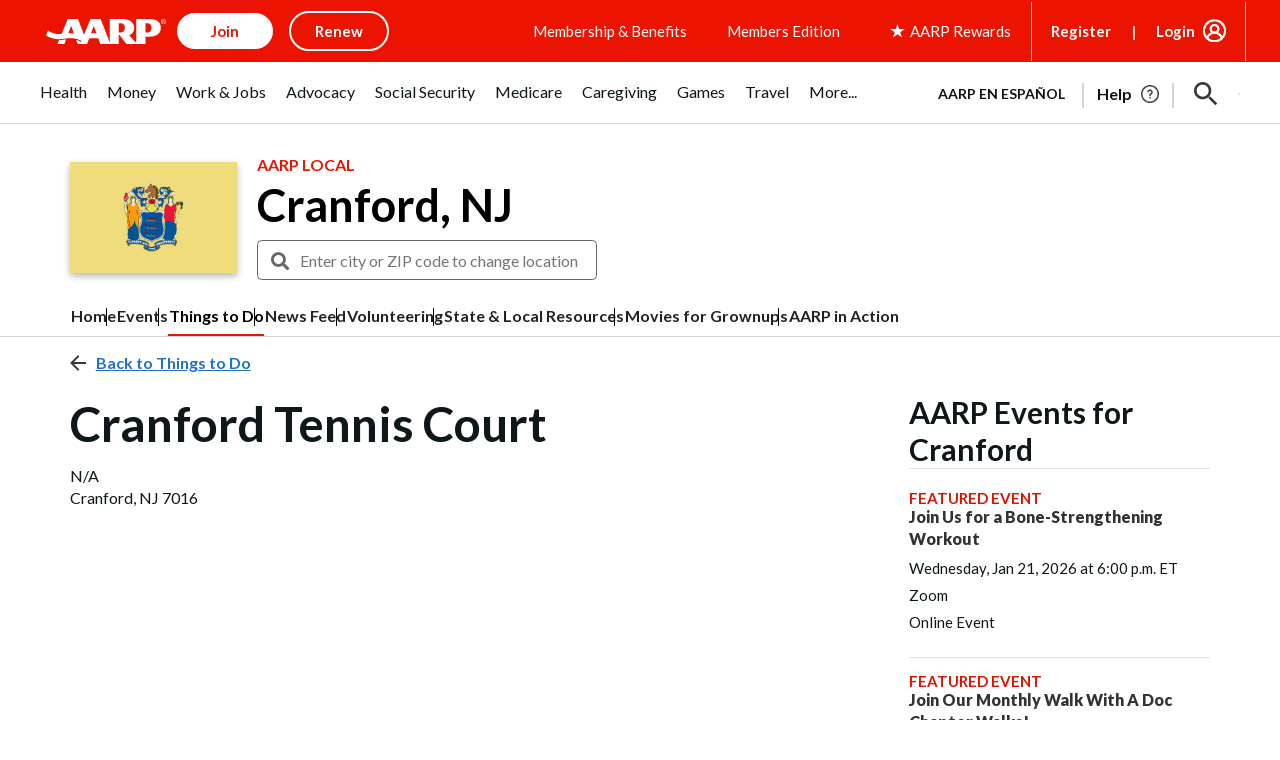

--- FILE ---
content_type: text/html; charset=utf-8
request_url: https://www.google.com/recaptcha/api2/aframe
body_size: 271
content:
<!DOCTYPE HTML><html><head><meta http-equiv="content-type" content="text/html; charset=UTF-8"></head><body><script nonce="VOPxikm1VV5kklRE9CwGEw">/** Anti-fraud and anti-abuse applications only. See google.com/recaptcha */ try{var clients={'sodar':'https://pagead2.googlesyndication.com/pagead/sodar?'};window.addEventListener("message",function(a){try{if(a.source===window.parent){var b=JSON.parse(a.data);var c=clients[b['id']];if(c){var d=document.createElement('img');d.src=c+b['params']+'&rc='+(localStorage.getItem("rc::a")?sessionStorage.getItem("rc::b"):"");window.document.body.appendChild(d);sessionStorage.setItem("rc::e",parseInt(sessionStorage.getItem("rc::e")||0)+1);localStorage.setItem("rc::h",'1768780126282');}}}catch(b){}});window.parent.postMessage("_grecaptcha_ready", "*");}catch(b){}</script></body></html>